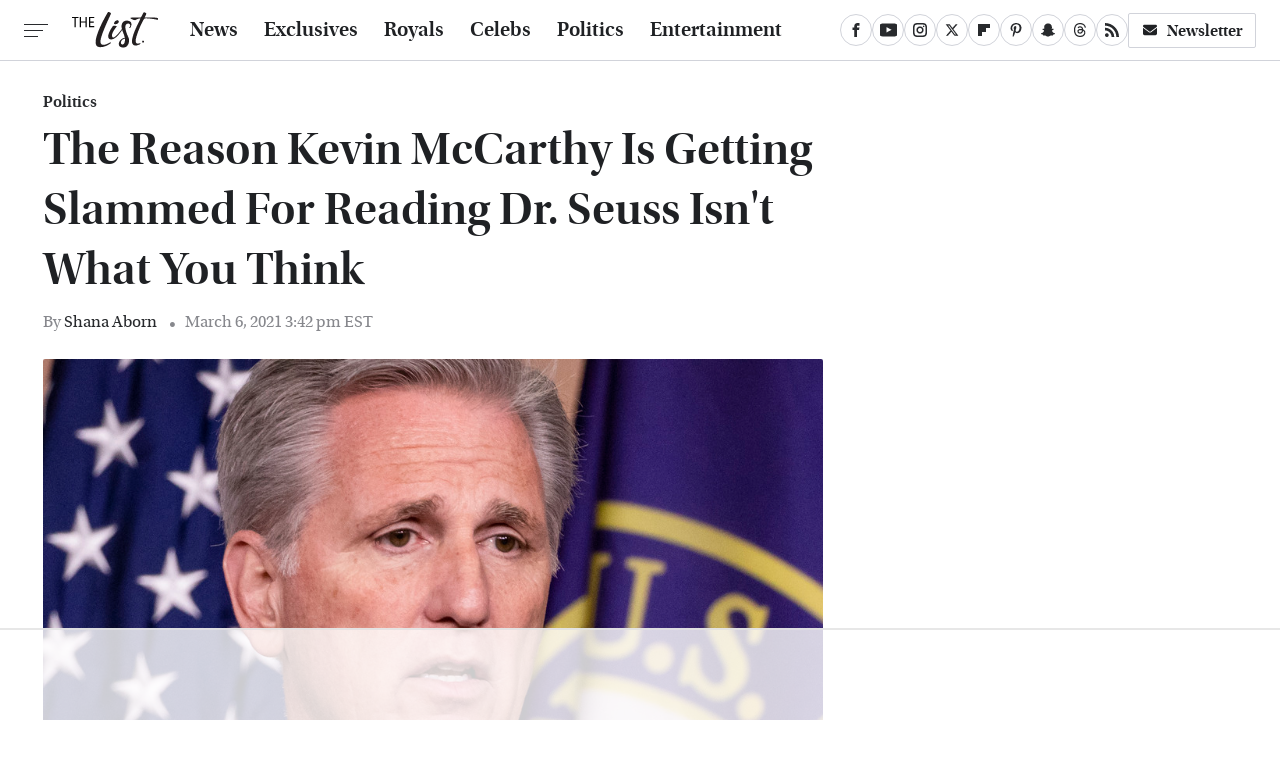

--- FILE ---
content_type: text/html
request_url: https://api.intentiq.com/profiles_engine/ProfilesEngineServlet?at=39&mi=10&dpi=936734067&pt=17&dpn=1&iiqidtype=2&iiqpcid=9d1b6238-aa58-40e8-9e43-2f941dd8b343&iiqpciddate=1769005085940&pcid=e425d3f6-e826-4d85-8952-d609fc0cba9c&idtype=3&gdpr=0&japs=false&jaesc=0&jafc=0&jaensc=0&jsver=0.33&testGroup=A&source=pbjs&ABTestingConfigurationSource=group&abtg=A&vrref=https%3A%2F%2Fwww.thelist.com
body_size: 54
content:
{"abPercentage":97,"adt":1,"ct":2,"isOptedOut":false,"data":{"eids":[]},"dbsaved":"false","ls":true,"cttl":86400000,"abTestUuid":"g_d4a7d17a-666d-4fb6-bf98-14901d3b4ac2","tc":9,"sid":246487246}

--- FILE ---
content_type: text/html; charset=utf-8
request_url: https://www.google.com/recaptcha/api2/aframe
body_size: 267
content:
<!DOCTYPE HTML><html><head><meta http-equiv="content-type" content="text/html; charset=UTF-8"></head><body><script nonce="SPUidxHJE1xuLB76w1OlGg">/** Anti-fraud and anti-abuse applications only. See google.com/recaptcha */ try{var clients={'sodar':'https://pagead2.googlesyndication.com/pagead/sodar?'};window.addEventListener("message",function(a){try{if(a.source===window.parent){var b=JSON.parse(a.data);var c=clients[b['id']];if(c){var d=document.createElement('img');d.src=c+b['params']+'&rc='+(localStorage.getItem("rc::a")?sessionStorage.getItem("rc::b"):"");window.document.body.appendChild(d);sessionStorage.setItem("rc::e",parseInt(sessionStorage.getItem("rc::e")||0)+1);localStorage.setItem("rc::h",'1769005097915');}}}catch(b){}});window.parent.postMessage("_grecaptcha_ready", "*");}catch(b){}</script></body></html>

--- FILE ---
content_type: text/plain
request_url: https://rtb.openx.net/openrtbb/prebidjs
body_size: -220
content:
{"id":"620515ee-43ec-403f-b384-e50f9ea1c8b0","nbr":0}

--- FILE ---
content_type: text/plain
request_url: https://rtb.openx.net/openrtbb/prebidjs
body_size: -83
content:
{"id":"3554f287-8cba-46dc-b1c3-fd68fcb35a3f","nbr":0}

--- FILE ---
content_type: text/plain
request_url: https://rtb.openx.net/openrtbb/prebidjs
body_size: -220
content:
{"id":"a3589659-5bc2-40d6-ba7d-7086d065723d","nbr":0}

--- FILE ---
content_type: text/plain
request_url: https://rtb.openx.net/openrtbb/prebidjs
body_size: -220
content:
{"id":"01803366-3ccb-4fec-932a-ec34cad99a63","nbr":0}

--- FILE ---
content_type: text/plain
request_url: https://rtb.openx.net/openrtbb/prebidjs
body_size: -220
content:
{"id":"5236c618-521b-4c7b-8805-1e56262c2fc4","nbr":0}

--- FILE ---
content_type: text/plain; charset=UTF-8
request_url: https://at.teads.tv/fpc?analytics_tag_id=PUB_17002&tfpvi=&gdpr_consent=&gdpr_status=22&gdpr_reason=220&ccpa_consent=&sv=prebid-v1
body_size: 56
content:
ZWRiNmE4MmMtN2ZhYy00YzBmLTk3ZWYtYTRkMGMwZGE5ZDVmIy01LTc=

--- FILE ---
content_type: text/plain
request_url: https://rtb.openx.net/openrtbb/prebidjs
body_size: -220
content:
{"id":"82c28355-1a5d-4463-8145-315f0930ad79","nbr":0}

--- FILE ---
content_type: image/svg+xml
request_url: https://www.thelist.com/img/thelist_logo_black_2.svg
body_size: 1067
content:
<svg viewBox="72 68 848 358" version="1.1" xmlns="http://www.w3.org/2000/svg" xmlns:xlink="http://www.w3.org/1999/xlink">
    <!-- Generator: Sketch 42 (36781) - http://www.bohemiancoding.com/sketch -->
    <desc>Created with Sketch.</desc>
    <defs></defs>
    <g id="the-list-logo" stroke="none" stroke-width="1" fill="none" fill-rule="evenodd" transform="translate(72.000000, 68.000000)">
        <path d="M431.2,88.6 C422,94.2 402.9,119.9 424.5,122.2 C450.5,125 465.6,103.1 460.4,91 C454.6,77.7 440.4,83 431.2,88.6 Z" id="Shape" fill="#231F20"></path>
        <path d="M551.5,87.1 C505.1,80 481.1,118 490.5,163.1 C497.5,196.8 515.3,226.3 520.4,258.6 C464.8,266.8 437.7,338.5 487.9,354.8 C547.6,374.2 575.9,297.7 557.7,257.8 C547.5,235.5 494.1,119 553.2,115.5 C575,115.6 581.1,139.4 564.8,155.1 C563.6,158.4 569.3,162.1 572.4,160.1 C583.2,153 605.9,95.4 551.5,87.1 Z M522.2,282.3 C519.7,330.3 496.6,328.3 487.4,322.3 C476.3,314.9 479.8,276.7 516.2,268.3 C518,267.9 519.7,267.6 521.3,267.4 C522.2,272.7 522.4,277.3 522.2,282.3 Z" id="Shape" fill="#231F20"></path>
        <path d="M706.8,4 C698.2,19.3 683.1,48.6 679.9,53.7 C678.3,56.2 590.5,52.7 579.1,57.9 C563.8,64.3 616.7,85.4 624.1,81.1 C631.5,76.9 658.5,61.9 675.8,64.2 C671.8,82 535.4,319.8 618.3,335.4 C641.8,341 672.7,322.3 675.3,319.4 C677.6,316.7 670.3,311 668.4,312.1 C657.5,318.1 639.1,321.1 631.3,308.2 C609.1,271.7 701.9,73.4 714.1,66.1 C726.4,58.8 799.4,69.6 822.9,73.8 C837.3,76.4 843.7,81.1 844.8,79.5 C846.4,77.2 851.1,63.5 843.5,60 C827.6,52.6 719.5,55.5 717.9,54 C716.3,52.5 733.3,26.7 732.5,15.5 C731.9,9.4 709.5,-0.8 706.8,4 Z" id="Shape" fill="#231F20"></path>
        <circle id="Oval" fill="#231F20" cx="701" cy="297.1" r="10.1"></circle>
        <path d="M404.3,139.8 C399,144.8 319.9,259.4 378.5,274.2 C433.5,288.1 500.4,169.4 500.4,169.4 L495.2,165.7 C495.2,165.7 415.1,280.9 398.1,251.7 C378.6,218 435.6,153.1 440.7,146.4 C445.7,139.8 409.8,134.6 404.3,139.8 Z" id="Shape" fill="#231F20"></path>
        <path d="M353.9,2.2 C349.1,10.6 156.9,335.8 266.5,351.7 C326.5,360.4 384.5,310.9 384.5,310.9 C384.5,310.9 381,302.4 376.9,304.6 C365.9,310.8 286.9,358.7 280.7,302.2 C274.5,245.6 378.2,33.9 383.2,19.9 C388.2,5.9 357.9,-4.6 353.9,2.2 Z" id="Shape" fill="#231F20"></path>
        <g id="Group" transform="translate(0.000000, 50.000000)" fill="#050505">
            <polygon id="Shape" points="62.9 0.6 62.9 11.3 37.2 11.3 37.2 102.2 25.7 102.2 25.7 11.3 0 11.3 0 0.6 62.9 0.6"></polygon>
            <polygon id="Shape" points="134.1 0.6 145.5 0.6 145.5 102.2 134.1 102.2 134.1 56.2 87.9 56.2 87.9 102.2 76.5 102.2 76.5 0.6 87.9 0.6 87.9 45.2 134.1 45.2 134.1 0.6"></polygon>
            <polygon id="Shape" points="178.7 91.6 220.4 91.6 220.4 102.3 167.3 102.3 167.3 0.6 219.7 0.6 219.7 11.3 178.7 11.3 178.7 46.1 214.9 46.1 214.9 56.8 178.7 56.8"></polygon>
        </g>
    </g>
</svg>


--- FILE ---
content_type: text/plain
request_url: https://rtb.openx.net/openrtbb/prebidjs
body_size: -220
content:
{"id":"3b4a8f0c-cb28-4585-af02-0b3d17da5069","nbr":0}

--- FILE ---
content_type: text/plain
request_url: https://rtb.openx.net/openrtbb/prebidjs
body_size: -220
content:
{"id":"85e08800-9242-4f33-8695-db483e27d247","nbr":0}

--- FILE ---
content_type: text/plain
request_url: https://rtb.openx.net/openrtbb/prebidjs
body_size: -220
content:
{"id":"cdd77390-bae9-4279-a52f-8b2a4e979828","nbr":0}

--- FILE ---
content_type: text/plain
request_url: https://rtb.openx.net/openrtbb/prebidjs
body_size: -220
content:
{"id":"8a95f66a-3a87-446b-88e6-1887c52a6050","nbr":0}

--- FILE ---
content_type: text/plain
request_url: https://rtb.openx.net/openrtbb/prebidjs
body_size: -220
content:
{"id":"9804da0a-e6e6-4908-8243-2652c0bd36ed","nbr":0}